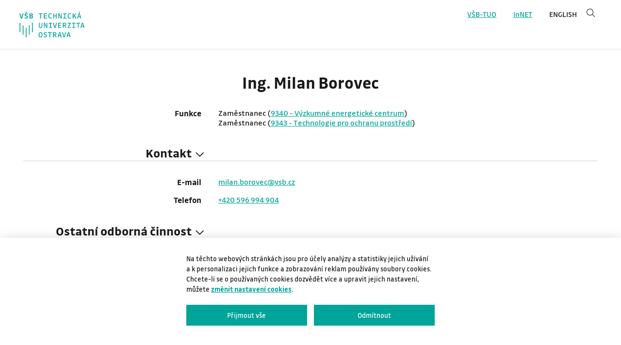

--- FILE ---
content_type: text/html;charset=UTF-8
request_url: https://www.vsb.cz/personCards/personCard.jsp?lang=cs&person=bor011
body_size: 3135
content:
<!DOCTYPE html>
<html dir="ltr" lang="cs">
<head>
	<!--
		 Server: wp4.vsb.cz
		-->
	<title>Ing. Milan Borovec - profil VŠB-TUO</title>
	<meta name="description" content="Profil zaměstnance Ing. Milan Borovec" lang="cs"/>
	<meta http-equiv="Content-Type" content="text/html; charset=UTF-8">
	<meta name="robots" content="index, follow">
	<meta name="revisit-after" content="7 days">
	<meta name="format-detection" content="telephone=no">
	<meta name="viewport" content="width=device-width, initial-scale=1.0">

	<link rel="apple-touch-icon" sizes="180x180" href="/share/webresources/favicons/vsb/apple-touch-icon.png">
	<link rel="icon" type="image/png" sizes="32x32" href="/share/webresources/favicons/vsb/favicon-32x32.png">
	<link rel="icon" type="image/png" sizes="16x16" href="/share/webresources/favicons/vsb/favicon-16x16.png">
	<link rel="manifest" href="/share/webresources/favicons/vsb/site.webmanifest">
	<link rel="mask-icon" href="/share/webresources/favicons/vsb/safari-pinned-tab.svg" color="#00a499">
	<link rel="shortcut icon" href="/share/webresources/favicons/vsb/favicon.ico">
	<meta name="msapplication-TileColor" content="#00a499">
	<meta name="msapplication-config" content="/share/webresources/favicons/vsb/browserconfig.xml">
	<meta name="theme-color" content="#00a499">

	<link type="text/css" rel="stylesheet" href="/share/webresources/fonts/drive-font/vsb-drive-font.css"/>
	<link type="text/css" rel="stylesheet" href="/share/webresources/fonts/font-awesome/6.7.1/css/all.min.css">
	<link type="text/css" rel="stylesheet" href="/share/webresources/js/featherlight/1.7.13/featherlight.min.css"/>
	<link type="text/css" rel="stylesheet" href="/share/webresources/js/nprogress/0.2.0/css/nprogress.min.css"/>
	<link type="text/css" rel="stylesheet" href="/share/webresources/js/vsb/search-box/css/search-box.css"/>
	<link type="text/css" rel="stylesheet" href="/share/webresources/js/side-menu/css/side-menu.css"/>
	<link type="text/css" rel="stylesheet" href="/share/webresources/js/cookieconsent/2.7.2/cookieconsent.css">
	<link type="text/css" rel="stylesheet" href="/share/webresources/js/iframemanager/1.0/iframemanager.css">
	<link type="text/css" rel="stylesheet" href="/share/webresources/js/leaflet/1.9.4/leaflet.css" />

	<link type="text/css" rel="stylesheet" href="/personCards/css/vsb-style.css"/>
	<link type="text/css" rel="stylesheet" href="/personCards/css/personcard.css"/>

	<script type="text/javascript" src="/share/webresources/js/jquery/3.7.1/jquery.min.js"></script>
	<script type="text/javascript" src="/share/webresources/js/custom-elements/1.0.0/custom-elements.min.js"></script>
	<script type="text/javascript" src="/share/webresources/js/common.js"></script>
	<script type="text/javascript" src="/share/webresources/js/featherlight/1.7.13/featherlight.min.js"></script>
	<script type="text/javascript" src="/share/webresources/js/nprogress/0.2.0/js/nprogress.min.js"></script>
	<script type="text/javascript" src="/share/webresources/js/leaflet/1.9.4/leaflet.js"></script>
	<script type="text/javascript" src="/share/webresources/js/vsb/template-handlers/header-handler.js"></script>
	<script type="text/javascript" src="/share/webresources/js/vsb/template-handlers/footer-handler.js"></script>
	<script type="text/javascript" src="/share/webresources/js/vsb/template-handlers/side-menu-handler.min.js"></script>
	<script type="text/javascript" src="/share/webresources/js/vsb/search-box/js/search-box.js"></script>
	<script type="text/javascript" src="/share/webresources/js/side-menu/js/side-menu.min.js"></script>
	<script type="text/javascript" src="/personCards/js/map.js"></script>
	<script defer type="text/javascript" src="/share/webresources/js/cookieconsent/2.7.2/cookieconsent.js"></script>
	<script defer type="text/javascript" src="/share/webresources/js/iframemanager/1.0/iframemanager.js"></script>
	<script defer type="text/javascript" src="/share/webresources/js/vsb/cookieconsent-init.js"></script>

	<script type="text/javascript">
		function slideSection(name) {
			$('#' + name + '-section').slideToggle("slow");
			$('.' + name + '-icon').toggle();
		}
	</script>

</head>

<body class="no-touch">
<!-- HEADER -->
<header class="header">
	<div id="header-names-part" style="height: 0;"></div>   <!-- for compatibility -->

	<div id="header-white-part">
		<nav id="header-logo-container" role="navigation">
			<a class="image-with-link" href="https://www.vsb.cz" title='VŠB – Technická univerzita Ostrava' aria-label='VŠB – Technická univerzita Ostrava'><img src="/share/webresources/logos/full/vsb/vsb_cs.svg"></a>
		</nav>

		<div class="container-header no-resize">
			<div id="header-links">
				<nav role="navigation">
					<span id="secondary-menu"></span>
					<a id="link-vsb" class="header-link" href='https://www.vsb.cz/cs'>VŠB-TUO</a>
					<span class="link-spacer"></span>
					<a id="link-innet" class="header-link" href="https://innet.vsb.cz">InNET</a>
					<span class="link-spacer"></span>
					<a class="header-link link-lang" href="/personCards/personCard.jsp?lang=en&person=bor011">English</a>
							<search-box placeholder='Vyhledávání'
										search-url="https://www.vsb.cz/cs/vyhledavani" search-parameter='query'
										smallstate-breakpoint="9999999px" smallstate-offset-breakpoint="1201px"
										smallstate-offset1="40px" smallstate-offset2="40px"></search-box>
						</nav>
			</div>

			<div id="mobile-menu">
				<nav role="navigation">
					<a id="mobile-menu-show" href="javascript: showSideMenu();" aria-label="show side menu"><i aria-label='show menu' class='fal fa-bars'></i></a>
					<a id="mobile-menu-hide" href="javascript: hideSideMenu();" aria-label="hide side menu"><i aria-label='hide menu' class='fal fa-times'></i></a>
				</nav>
			</div>
		</div>
	</div>

	<div id="names-part-placeholder" style="height: 0;"></div>    <!-- for compatibility -->

	<div id="white-part-placeholder"></div>
</header>

<!-- MIDDLE -->
<div style="display: table; width: 100%; height: 100%;">
	<aside id="side-menu-container" class="main-page" style="display: none;">
		<nav id="sideMenu" role="navigation"></nav>
	</aside>

	<script type="text/javascript">
		
				var langSwitchLabel = 'EN';
				var langSwitchLink = '/personCards/personCard.jsp?lang=en&person=bor011';
				var searchPage = 'https://www.vsb.cz/cs/vyhledavani'
			

		var sideMenu = new SideMenu("", "cs", [], [], [{
			"label": "InNET",
			"link": "https://innet.vsb.cz"
		}], searchPage, "query", [{"label": langSwitchLabel, "link": langSwitchLink}]);
		sideMenu.bindToElementId("sideMenu");
	</script>

	<div class="content-container">
		<div class="personcard-container personcard container">
			<h1 class="person-title">Ing. Milan Borovec</h1>
			<div class="key">
					Funkce</div>
				<div class="value">
					Zaměstnanec
								(<a href='https://profily.vsb.cz?orgunit=9340'>9340 - Výzkumné energetické centrum</a>)
							<br/>
					Zaměstnanec
								(<a href='https://profily.vsb.cz?orgunit=9343'>9343 - Technologie pro ochranu prostředí</a>)
							<br/>
					</div>
			<div id="contact-title" class="section-title" onclick="slideSection('contact');">
					<h2>Kontakt<i
						class="vsb-icon icon-right contact-icon fal fa-chevron-right"></i><i
						class="vsb-icon icon-down contact-icon fal fa-chevron-down"></i></h2>
				</div>

				<div id="contact-section" class="section-content">
					<div class="key">
							E-mail</div>
						<div class="value">
							<a href='#' onClick="emailLinkVsb('milan.borovec')">
								<script type='text/javascript'>document.write(emailTextVsb('milan.borovec'));</script>
							</a>
						</div>
					<div class="key">
							Telefon</div>
						<div class="value">
							<a href="tel:+420 596 994 904">+420 596 994 904</a>
								<br/>
							</div>
					</div>
			<div class="section-title" onclick="slideSection('activity');">
					<h2>Ostatní odborná činnost<i	class="vsb-icon icon-right activity-icon fal fa-chevron-right"></i><i class="vsb-icon icon-down activity-icon fal fa-chevron-down"></i></h2>
				</div>

				<div id="activity-section" class="section-content">
					<div class="key">
							Významné publikace</div>
						<div class="value">
							<a href="/personCards/publications.jsp?person=bor011&lang=cs" data-featherlight="iframe" data-featherlight-close-icon="" data-featherlight-variant="vsb-light">Publikace z evidence VŠB-TUO</a>
						</div>
					<div class="key">
							Řešené projekty - spoluřešitel</div>
						<div class="value">
							<a href="/personCards/coSolverProjects.jsp?person=bor011&lang=cs" data-featherlight="iframe" data-featherlight-close-icon="" data-featherlight-variant="vsb-light">Řešené projekty - spoluřešitel</a>
						</div>
					</div>
			<div class="requiredLoginLink">
					<a href="/personCards/login?requestedResource=https%3A%2F%2Fwww.vsb.cz%2FpersonCards%2FpersonCard.jsp%3Flang%3Dcs%26person%3Dbor011">Některé informace se můžou zobrazit až po přihlášení&nbsp;<i class="fas fa-sign-in-alt" aria-hidden="true"></i></a>
				</div>
			</div>
	</div>
</div>

<script type="text/plain" data-cookiecategory="analytics">
	var newScript = document.createElement("script");
	newScript.type = "text/javascript";
	newScript.setAttribute("src", "https://www.googletagmanager.com/gtag/js?id=G-M5BXV95R4W");
	newScript.setAttribute("async", "");
	document.documentElement.firstChild.appendChild(newScript);
	window.dataLayer = window.dataLayer || [];
	function gtag(){dataLayer.push(arguments);}
	gtag('js', new Date());
	gtag('config', 'G-M5BXV95R4W');
</script>

<script type="text/javascript">
	window.addEventListener("load", function () {
		if ((navigator.userAgent.indexOf("MSIE ") !== -1) || (navigator.userAgent.indexOf("Trident/") !== -1)
			|| (navigator.userAgent.indexOf("Edge/") !== -1))
			document.body.classList.add("ms");	// microsoft detection for generated css in contents

		if ((navigator.userAgent.toLowerCase().indexOf("android") > -1)
			|| (navigator.userAgent.toLowerCase().indexOf("windows phone") > -1)
			|| (navigator.userAgent.toLowerCase().indexOf("blackberry") > -1)
			|| (navigator.userAgent.match(/(iPod|iPhone|iPad)/) && navigator.userAgent.match(/AppleWebKit/)))
			document.body.classList.remove("no-touch");  // disable hover for mobile devices
	});
</script>
</body>
</html>


--- FILE ---
content_type: application/x-javascript
request_url: https://www.vsb.cz/share/webresources/js/vsb/template-handlers/footer-handler.js
body_size: 799
content:
// javascript support for vsb template footer

"use strict";

(function () {
	function resizeContainers() {
		var width = document.body.scrollWidth;
		var containers = document.querySelectorAll(".container-footer");
		containers = Array.prototype.slice.call(containers, 0);	   // Array.from for Internet Explorer
		containers.forEach(function(container) {
			container.style.width = 'auto';
		});
		
		setTimeout(function () {
			var width = document.body.scrollWidth;
			var containers = document.querySelectorAll(".container-footer");
			containers = Array.prototype.slice.call(containers, 0);	   // Array.from for Internet Explorer
			
			containers.forEach(function(container) {
				if (width > window.innerWidth)
					container.style.width = width + 'px';
				else
					container.style.width = '100%';
			});
		}, 100);
	}

	
	var bottomMenuType = {
		notKnown : 0,
		bigMenu : 1,
		inlineMenu : 2,
		rowsMenu : 3
	};
	
	var currentMenuType = bottomMenuType.notKnown; 
	
	
	function setupInlineBottomMenu(menu, items) {
		if (currentMenuType !== bottomMenuType.inlineMenu) {
			currentMenuType = bottomMenuType.inlineMenu;
			menu.classList.add("inline");
		}
	}
	
	
	function setupRowsBottomMenu(menu, items) {
		if (currentMenuType !== bottomMenuType.rowsMenu) {
			currentMenuType = bottomMenuType.rowsMenu;
			menu.classList.remove("inline");
		}
	}
	
	
	function reshapeBottomMenu() {
		var menu = document.getElementById("small-navigation");
		
		if ((menu !== null) && (getComputedStyle(menu).display !== "none")) {	
			var items = menu.querySelectorAll(".footer-menu-head");
			items = Array.prototype.slice.call(items, 0);	   // Array.from for Internet Explorer
	
			setupInlineBottomMenu(menu, items);
			var menuWidth = menu.getBoundingClientRect().width;
			
			var width = 0;
			items.forEach(function(item) {
				var box = item.getBoundingClientRect();
				width += box.width;
			});
			
			if (width > menuWidth) {
				setupRowsBottomMenu(menu, items);
			} else {
				setupInlineBottomMenu(menu, items);
			}
		}
	}
	
	
	function handleResizing() {
		resizeContainers();
		reshapeBottomMenu();
	}
	
	
	window.addEventListener("load", function () {
		handleResizing("footerHandler");
		window.addEventListener("vsb-resize", handleResizing);
	});
})();

--- FILE ---
content_type: application/x-javascript
request_url: https://www.vsb.cz/share/webresources/js/side-menu/js/side-menu.min.js
body_size: 2034
content:
"use strict";var SideMenu=function(){return window._side_menu_loaded?window.SideMenu:(window._side_menu_loaded=!0,e.prototype.bindToElementId=function(e){this._element=document.getElementById(e),void 0!==this._element?(this._insertLanguageSwitch(this._element),this._insertSearchBox(this._element),this._createMenuMarkup(),this._createButtonsMarkup(),this._registerReloadHook(),this._element.classList.add("side-menu")):log.error("SideMenu: cannot bind to element #"+e)},e.prototype.showMenu=function(){this._element.style.display="block"},e.prototype.hideMenu=function(){this._element.style.display="none"},e.prototype._mode={unknown:0,mobile:1,desktop:2},e.prototype.setMobileMode=function(){this._currentMode!==this._mode.mobile&&(this._currentMode=this._mode.mobile,this._element.classList.add("mobile"),this._element.innerHTML="",this._insertLanguageSwitch(this._element),this._insertSearchBox(this._element),this._items=this._itemsMobile,this._createMenuMarkup(),this._createButtonsMarkup(),this._activeLink&&this.setActiveLink(this._activeLink))},e.prototype.setDesktopMode=function(){this._currentMode!==this._mode.desktop&&(this._currentMode=this._mode.desktop,this._element.classList.remove("mobile"),this._element.innerHTML="",this._createButtonsMarkup(),this._items=this._itemsDesktop,this._createMenuMarkup(),this._activeLink&&this.setActiveLink(this._activeLink))},e.prototype.setActiveLink=function(e){this._activeLink=e;for(var t=document.querySelectorAll("li.side-menu a"),i=(t=Array.prototype.slice.call(t,0)).length,n=0;n<i;n++){var s=t[n].parentElement;if("LI"!==s.tagName&&(s=s.parentElement),s.classList.contains("is-active")&&s.classList.remove("is-active"),t[n].getAttribute("href")===e.replace("index.html","")){s.classList.add("is-active");for(var a=parseInt(s.getAttribute("data-level")),r=0;r<a;r++)Array.prototype.slice.call(s.childNodes,0).forEach(function(e){"INPUT"===e.tagName&&e.setAttribute("checked","true")}),r<a-1&&(s=s.parentElement.parentElement);return void this._sendResizeEvent()}}},e.prototype._deepCopy=function(e){return JSON.parse(JSON.stringify(e))},e.prototype._getRandomId=function(){for(var e="",t="ABCDEFGHIJKLMNOPQRSTUVWXYZabcdefghijklmnopqrstuvwxyz0123456789",i=0;i<5;i++)e+=t.charAt(Math.floor(Math.random()*t.length));return e},e.prototype._sendResizeEvent=function(){var e=document.createEvent("Event");e.initEvent("sidemenu-resize",!0,!1),window.dispatchEvent(e)},e.prototype._insertFinalItem=function(e,t,i){var n=document.createElement("li");n.classList.add("side-menu"),n.setAttribute("data-level",i);i=document.createElement("a");i.setAttribute("href",t.link),i.setAttribute("target",t.target),i.innerText=t.label,n.appendChild(i),e.appendChild(n)},e.prototype._insertSubmenu=function(e,t,i){var n=this,s=document.createElement("li");s.classList.add("has-children"),s.classList.add("side-menu"),s.setAttribute("data-level",i);var a=this._getRandomId(),r=document.createElement("input");r.setAttribute("type","checkbox"),r.setAttribute("id",a),r.setAttribute("data-url",t.link),r.onchange=function(){n._sendResizeEvent()},this._isSubmenuOpened(t.link)&&r.setAttribute("checked","true"),s.appendChild(r);r=document.createElement("label");r.setAttribute("for",a);a=document.createElement("a");a.setAttribute("href",t.link),a.setAttribute("target",t.target),a.innerText=t.label,r.appendChild(a),s.appendChild(r);r=document.createElement("ul");this._insertItems(r,t.submenu,i+1),s.appendChild(r),e.appendChild(s)},e.prototype._insertItems=function(t,e,i){var n=this;e.forEach(function(e){Array.isArray(e.submenu)?n._insertSubmenu(t,e,i):void 0===e.submenu&&n._insertFinalItem(t,e,i)})},e.prototype._createMenuMarkup=function(){var e=document.createElement("ul");e.classList.add("side-menu"),this._insertItems(e,this._items,1),this._element.appendChild(e)},e.prototype._insertLanguageSwitch=function(n){this._alternateLocales.forEach(function(e){var t=document.createElement("a");t.classList.add("language-switch"),t.setAttribute("href",e.link),t.setAttribute("aria-label",e.label);var i=document.createElement("span");i.innerHTML=e.label,i.setAttribute("aria-hidden","true"),t.appendChild(i);i=document.createElement("i");i.classList.add("far"),i.classList.add("fa-angle-right"),i.setAttribute("aria-hidden","true"),t.appendChild(i),n.appendChild(t)})},e.prototype._insertSearchBox=function(e){var t=document.createElement("form");t.classList.add("search-box"),t.setAttribute("action",this._searchLink);var i=document.createElement("input");i.classList.add("side-menu-search-input"),i.setAttribute("type","text"),i.setAttribute("name",this._searchName),i.setAttribute("autocomplete","off"),"cs"===this._lang.toLowerCase()?(i.setAttribute("placeholder","Vyhledávání"),i.setAttribute("aria-label","hledej")):(i.setAttribute("placeholder","Search"),i.setAttribute("aria-label","search")),t.appendChild(i);i=document.createElement("button");i.classList.add("side-menu-search-button"),"cs"===this._lang.toLowerCase()?(i.setAttribute("aria-label","hledej"),i.innerHTML="<i aria-label='hledej' class='fal fa-search'></i>"):(i.setAttribute("aria-label","search"),i.innerHTML="<i aria-label='search' class='fal fa-search'></i>"),t.appendChild(i),e.appendChild(t)},e.prototype._insertButton=function(e,t){var i=document.createElement("a");i.classList.add("side-menu-button"),i.setAttribute("href",t.link),i.innerText=t.label,e.appendChild(i)},e.prototype._createButtonsMarkup=function(){var t=this,i=document.createElement("div");i.classList.add("buttons-container"),this._buttons.forEach(function(e){t._insertButton(i,e)}),t._element.appendChild(i)},e.prototype._registerReloadHook=function(){var a=this;window.addEventListener("unload",function(e){for(var t=a._element.querySelectorAll("input[type=checkbox]:checked"),i="[",n=(t=Array.prototype.slice.call(t,0)).length,s=0;s<n;s++)0<s&&(i+=","),i+='"'+t[s].getAttribute("data-url")+'"';i+="]",sessionStorage.setItem("vsb-side-menu-"+a._path,i)})},e.prototype._isSubmenuOpened=function(e){if(void 0===this._storedSubmenus||null===this._storedSubmenus)return!1;for(var t=this._storedSubmenus.length,i=0;i<t;i++)if(this._storedSubmenus[i]===e)return!0;return!1},e);function e(e,t,i,n,s,a,r,o){this._element=null,this._path=e,this._lang=t,this._itemsMobile=this._deepCopy(i),this._itemsDesktop=this._deepCopy(n),this._items=this._itemsDesktop,this._buttons=this._deepCopy(s),this._searchLink=a,this._searchName=r,this._currentMode=this._mode.desktop,this._alternateLocales=this._deepCopy(o);try{this._storedSubmenus=JSON.parse(sessionStorage.getItem("vsb-side-menu-"+this._path))}catch(e){log.error("SideMenu: "+e.message)}}}();

--- FILE ---
content_type: application/x-javascript
request_url: https://www.vsb.cz/share/webresources/js/vsb/search-box/js/search-box.js
body_size: 1965
content:
// search box component for the new vsb template

"use strict";


(function () {
	if (window._search_box_loaded)
		return;

	window._search_box_loaded = true;
	
	
	var SearchBox = function () {
		var self;
		
		if (window.Reflect !== undefined) {
			self = Reflect.construct(HTMLElement, [], SearchBox);
		} else {
			self = HTMLElement.call(this);
		}
		
		self._state = this.states.hidden;
		self._searchBoxId = "search-box-" + this._getRandomId();
		self._searchInputId = "search-input-" + this._getRandomId();
		self._searchButtonId = "search-button-" + this._getRandomId();
		self._searchUnderlineId = "search-underline-" + this._getRandomId();
		
		return self;
	}
	
	Object.setPrototypeOf(SearchBox.prototype, HTMLElement.prototype);
	Object.setPrototypeOf(SearchBox, HTMLElement);
	
	
	// ------- properties -------
	Object.defineProperty(SearchBox.prototype, "placeholder", {value: "", writable: true});
	Object.defineProperty(SearchBox.prototype, "searchUrl", {value: "", writable: true});
	Object.defineProperty(SearchBox.prototype, "searchParameter", {value: "", writable: true});
	Object.defineProperty(SearchBox.prototype, "smallStateBreakpoint", {value: 0, writable: true});
	Object.defineProperty(SearchBox.prototype, "smallStateOffsetBreakpoint", {value: 0, writable: true});
	Object.defineProperty(SearchBox.prototype, "smallStateOffset1", {value: 0, writable: true});
	Object.defineProperty(SearchBox.prototype, "smallStateOffset2", {value: 0, writable: true});
	
	
	// ------- states -------
	SearchBox.prototype.states = {};
	SearchBox.prototype.states.hidden = 0;
	SearchBox.prototype.states.small = 1;
	SearchBox.prototype.states.toggled = 2;
	SearchBox.prototype.states.normal = 3;
	
	
	// ------- methods -------
	SearchBox.prototype._getChildById = function (id, parent) {
		var parent = parent || this;
		var childNodesLen = parent.childNodes.length;
		
		for (var i = 0; i < childNodesLen; i++) {
			var child = parent.childNodes.item(i);
			
			if (child.id === id)
				return child;
			
			if (child.childNodes.length > 0) {
				var result =  this._getChildById(id, child);
				if (result !== null)
					return result;
			}
		}
		return null;
	};
	
	
	SearchBox.prototype._setState = function () {
		if (window.innerWidth > this.smallStateBreakpoint)
			this._setNormalState();
		else
			this._setSmallState();
	};
	
	
	SearchBox.prototype._setHiddenState = function () { 
		this._state = this.states.hidden;
		
		this.style.display = "none";
	}
	
	
	SearchBox.prototype._setSmallState = function () { 
		this._state = this.states.small;
		
		this._getChildById(this._searchInputId).style.display = "none";
		this._getChildById(this._searchUnderlineId).style.display = "none";
		
		this._getChildById(this._searchBoxId).style.top = "0";
		this._getChildById(this._searchBoxId).style.display = "inline-block";
	}
	
	
	SearchBox.prototype._setToggledState = function () { 
		this._state = this.states.toggled;
		
		if (window.innerWidth >= this.smallStateOffsetBreakpoint)
			this._getChildById(this._searchBoxId).style.top = this.smallStateOffset2 + "px";
		else
			this._getChildById(this._searchBoxId).style.top = this.smallStateOffset1 + "px";
			
		this._getChildById(this._searchInputId).style.display = "inline-block";
		this._getChildById(this._searchInputId).style["margin-left"] = "0.4rem";
		this._getChildById(this._searchUnderlineId).style.display = "block";
		
		this._getChildById(this._searchBoxId).style.display = "block";
		this._getChildById(this._searchInputId).focus();
	}
	
	
	SearchBox.prototype._setNormalState = function () { 
		this._state = this.states.normal;
		
		this._getChildById(this._searchInputId).style.display = "inline-block";
		this._getChildById(this._searchInputId).style["margin-left"] = "0";
		this._getChildById(this._searchUnderlineId).style.display = "block";
		
		this._getChildById(this._searchBoxId).style.top = "0";
		this._getChildById(this._searchBoxId).style.display = "inline-block";
	}
	
	
	SearchBox.prototype._getRandomId = function() {
		var text = "";
		var possible = "ABCDEFGHIJKLMNOPQRSTUVWXYZabcdefghijklmnopqrstuvwxyz0123456789";

		for (var i = 0; i < 5; i++)
			text += possible.charAt(Math.floor(Math.random() * possible.length));

		return text;
	};
	
	
	SearchBox.prototype._setAttributes = function () {
		var placeholderAttr = this.getAttribute("placeholder");
		if ((placeholderAttr !== undefined) && (placeholderAttr !== null)) 
			this.placeholder = placeholderAttr;
			 
		var searchUrlAttr = this.getAttribute("search-url");
		if ((searchUrlAttr !== undefined) && (searchUrlAttr !== null))
			this.searchUrl = searchUrlAttr;
		
		var searchParameterAttr = this.getAttribute("search-parameter");
		if ((searchParameterAttr !== undefined) && (searchParameterAttr !== null))
			this.searchParameter = searchParameterAttr;
		
		var smallStateBreakpointAttr = this.getAttribute("smallstate-breakpoint");
		if ((smallStateBreakpointAttr !== undefined) && (smallStateBreakpointAttr !== null))
			this.smallStateBreakpoint = parseFloat(smallStateBreakpointAttr.replace("px", "").trim());
		
		var smallStateOffsetBreakpointAttr = this.getAttribute("smallstate-offset-breakpoint");
		if ((smallStateOffsetBreakpointAttr !== undefined) && (smallStateOffsetBreakpointAttr !== null))
			this.smallStateOffsetBreakpoint = parseFloat(smallStateOffsetBreakpointAttr.replace("px", "").trim());
		
		var smallStateOffset1Attr = this.getAttribute("smallstate-offset1");
		if ((smallStateOffset1Attr !== undefined) && (smallStateOffset1Attr !== null))
			this.smallStateOffset1 = parseFloat(smallStateOffset1Attr.replace("px", "").trim());
		
		var smallStateOffset2Attr = this.getAttribute("smallstate-offset2");
		if ((smallStateOffset2Attr !== undefined) && (smallStateOffset2Attr !== null))
			this.smallStateOffset2 = parseFloat(smallStateOffset2Attr.replace("px", "").trim());
	};
	
	
	SearchBox.prototype._setMarkup = function () {
		this.innerHTML = " \
				<span id='" + this._searchBoxId + "' class='search-box'> \
					<input id='" + this._searchInputId + "' type='search' placeholder='" + this.placeholder + "' aria-label='Hledej' /> \
					<span id='" + this._searchButtonId + "' class='search-button'><i aria-label='search' class='fal fa-search'></i></span> \
					<br /> \
					<div id='" + this._searchUnderlineId + "' class='bottom-line'></div> \
				</span>";
		
		this.parentElement.style.position = "relative";
	};
	
	
	SearchBox.prototype._redirectToSearchPage = function () {
		var value = this._getChildById(this._searchInputId).value;
		
		if (value.length > 0)
			window.location.href = this.searchUrl + "?" + this.searchParameter + "=" + value; 
	};
	
	
	SearchBox.prototype._bindEvents = function () {
		var self = this;
		
		this._getChildById(this._searchBoxId).addEventListener("click", function (e) {				
			var el = document.elementFromPoint(e.clientX, e.clientY);
			var button = self._getChildById(self._searchButtonId);
			
			if ((el == button) || (el.parentElement == button)) {
				if (self._state === self.states.normal)
					self._redirectToSearchPage();
				else 
					self._setToggledState();
			} else {
				self._getChildById(self._searchInputId).focus();
			}
		}); 
		
		this._getChildById(this._searchInputId).addEventListener("focus", function () {
			var input = self._getChildById(self._searchInputId);
			input.style.width = '9rem';
		}); 
		
		this._getChildById(this._searchInputId).addEventListener("blur", function () {
			var input = self._getChildById(self._searchInputId);
			input.style.width = '6rem';
			
			if (self._state === self.states.toggled)
				self._setSmallState();
		}); 
		
		this._getChildById(this._searchInputId).addEventListener("keypress", function (e) {
			if (e.keyCode === 13) 
				self._redirectToSearchPage();
		});
		
		window.addEventListener("resize", function() {
			self._setState();
		});
	};
	
	
	SearchBox.prototype.connectedCallback = function () {
		var self = this;
		
		this._setAttributes();
		this._setMarkup();
		this._bindEvents();
		
		this._setSmallState();
		setTimeout(function () {
			self._setState();
		}, 100);
	};
	
	
	window.customElements.define('search-box', SearchBox);
})();